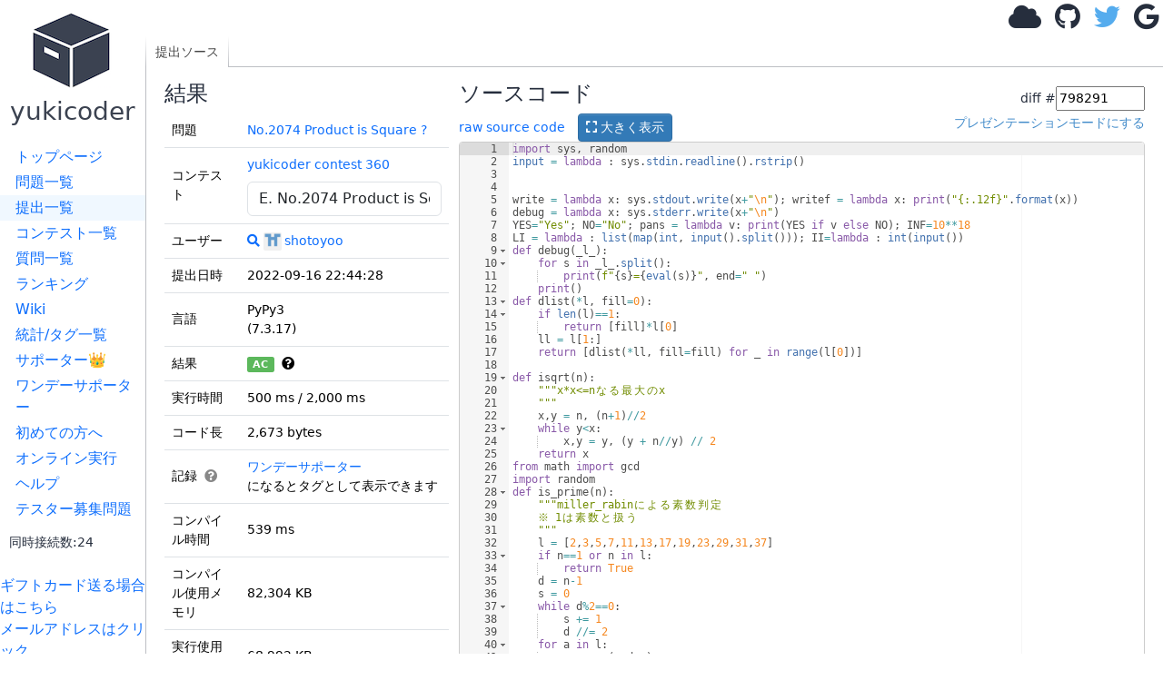

--- FILE ---
content_type: text/html; charset=utf-8
request_url: https://yukicoder.me/submissions/798291
body_size: 6811
content:













<!DOCTYPE html>


    

<html lang="ja">
<head>
    <title> #798291 (PyPy3) No.2074 Product is Square ? - yukicoder</title>
    <link rel="stylesheet" href="//use.fontawesome.com/releases/v5.11.1/css/all.css">
    <link rel="stylesheet" href="//use.fontawesome.com/releases/v5.11.1/css/v4-shims.css">
    <link href="/public/css/icon.css?v=1768111285" rel="stylesheet"/>
    <link rel="stylesheet" href="https://cdn.jsdelivr.net/npm/bootstrap@5.3.3/dist/css/bootstrap.min.css" integrity="sha384-QWTKZyjpPEjISv5WaRU9OFeRpok6YctnYmDr5pNlyT2bRjXh0JMhjY6hW+ALEwIH" crossorigin="anonymous">
    <link href="https://cdnjs.cloudflare.com/ajax/libs/noty/3.1.4/noty.min.css" rel="stylesheet"/>

    <meta name="twitter:card" content="summary">
    <meta name="twitter:site" content="@yukicoder"/>

    <meta property="og:url" content="https://yukicoder.me/submissions/798291"/>
    <meta property="og:title" content=" #798291 (PyPy3) No.2074 Product is Square ? - yukicoder"/>
    <meta property="og:description" content="競技プログラミングの練習サイト"/>
    <meta property="og:image" content="https://yukicoder.me/public/img/icon.png"/>

    <meta name="format-detection" content="email=no,telephone=no,address=no" />

    

    
        <link href="/public/css/submission.css?v=1768111285" rel="stylesheet"/>
    
        <link href="/public/css/base.css?v=1768111285" rel="stylesheet"/>
    

    <script src="/public/js/mathjax_config.js?v=1768111285"></script>

    <link rel="stylesheet" href="https://cdn.jsdelivr.net/npm/katex@0.16.7/dist/katex.min.css" integrity="sha384-3UiQGuEI4TTMaFmGIZumfRPtfKQ3trwQE2JgosJxCnGmQpL/lJdjpcHkaaFwHlcI" crossorigin="anonymous">

    
    <script defer src="https://cdn.jsdelivr.net/npm/katex@0.16.7/dist/katex.min.js" integrity="sha384-G0zcxDFp5LWZtDuRMnBkk3EphCK1lhEf4UEyEM693ka574TZGwo4IWwS6QLzM/2t" crossorigin="anonymous"></script>

    
    <script defer src="https://cdn.jsdelivr.net/npm/katex@0.16.7/dist/contrib/auto-render.min.js" integrity="sha384-+VBxd3r6XgURycqtZ117nYw44OOcIax56Z4dCRWbxyPt0Koah1uHoK0o4+/RRE05" crossorigin="anonymous" ></script>
    


    
    <script async src="https://securepubads.g.doubleclick.net/tag/js/gpt.js"></script>
    <script>
        window.googletag = window.googletag || {cmd: []};
    </script>

    <script src="https://cdn.jsdelivr.net/npm/bootstrap@5.3.3/dist/js/bootstrap.bundle.min.js" integrity="sha384-YvpcrYf0tY3lHB60NNkmXc5s9fDVZLESaAA55NDzOxhy9GkcIdslK1eN7N6jIeHz" crossorigin="anonymous" defer="defer"></script>

    <script type="text/javascript" src="https://cdnjs.cloudflare.com/ajax/libs/noty/3.1.4/noty.min.js"
            defer="defer"></script>
    <script src="https://cdn.jsdelivr.net/npm/js-cookie@2/src/js.cookie.min.js" defer="defer"></script>
    <meta name="csrf-token" content="c3fcfbfddccca6b06c3a79c2a627b629722db2ad508db2aad7c6d8351389b6d2">
    <script src="/public/js/csrf_utils.js?v=1768111285" type="text/javascript" charset="UTF-8" defer="defer"></script>

    
    

    
    
        <script src="/public/js/submissions.show.js?v=1768111285" type="text/javascript" charset="UTF-8" defer="defer"></script>
    
        <script src="/public/js/base.js?v=1768111285" type="text/javascript" charset="UTF-8" defer="defer"></script>
    
        <script src="/public/js/top.js?v=1768111285" type="text/javascript" charset="UTF-8" defer="defer"></script>
    

    <script src="https://cdnjs.cloudflare.com/ajax/libs/ace/1.4.14/ace.js"></script>
    <script src="https://cdnjs.cloudflare.com/ajax/libs/ace/1.4.14/ext-language_tools.min.js"></script>
    <script>
        ace.config.setModuleUrl("ace/mode/kuin", "/public/ace/mode-kuin.js?v=1768111285");
        ace.config.setModuleUrl("ace/theme/kuin", "/public/ace/theme-kuin.js?v=1768111285");
    </script>

    <script type="text/javascript" defer="defer" src="/public/js/analytics.js?v=1768111285"></script>
    
</head>

<body data-is-supporter="false">
<div id="sidebar">
    <div id="home">
        <a href="/">
            <i class="icon-box2"></i>
            <h3>yukicoder</h3></a>
    </div>

    <div id="sidelinks">
        <a href="/" >トップページ</a>
        <a href="/problems" >問題一覧</a>
        <a href="/submissions" class="active">提出一覧</a>
        <a href="/contests" >コンテスト一覧</a>
        <a href="/clarifications" >質問一覧</a>
        <a href="/ranking" >ランキング</a>
        <a href="/wiki" >Wiki</a>
        <a href="/statistics" >統計/タグ一覧</a>
        <a href="/supporter" >サポーター👑</a>
        <a href="/offer" >ワンデーサポーター</a>
        <a href="/wiki/guide">初めての方へ</a>
        <a href="/run" >オンライン実行</a>
        <a href="/help" >ヘルプ</a>
        <a href="/tester_problems" >テスター募集問題</a>
        
        <div style="margin-left: 10px;margin-top: 10px">
            <small>同時接続数:24</small>
        </div>
    </div>
    <br>

    <a target="_blank"  href="https://www.amazon.co.jp/gp/product/B09GDWL5JQ/ref=ewc_sw?smid=&psc=1">ギフトカード送る場合はこちら</a>
    
    <br>
    <a href='#' id="email-copy-link">メールアドレスはクリック</a>


    
    <div id="side_ads">





        <div>
            <a target="_blank" href="https://www.amazon.co.jp/s?k=%E7%AB%B6%E6%8A%80%E3%83%97%E3%83%AD%E3%82%B0%E3%83%A9%E3%83%9F%E3%83%B3%E3%82%B0&__mk_ja_JP=%E3%82%AB%E3%82%BF%E3%82%AB%E3%83%8A&crid=5ZR8WLZNZ835&sprefix=%E3%81%8D%E3%82%87%E3%81%86%E3%81%8E%E3%81%B7%2Caps%2C194&linkCode=ll2&tag=yuki200600-22&linkId=633d9f48ade12ab1c4ac930febb17d1f&language=ja_JP&ref_=as_li_ss_tl">競技プログラミング関連の書籍(Amazonで何か購入される場合もこちらから)</a>
        </div>

        

            <script async src="https://pagead2.googlesyndication.com/pagead/js/adsbygoogle.js?client=ca-pub-9047536254015903" crossorigin="anonymous"></script>
            
            <ins class="adsbygoogle"
                 style="display:block"
                 data-ad-client="ca-pub-9047536254015903"
                 data-ad-slot="6913696108"
                 data-ad-format="auto"></ins>
            <script>
                (adsbygoogle = window.adsbygoogle || []).push({});
            </script>
        


    </div>
</div>
<div id="main">
    

    

    
    <div id="header">
        
            <div id="login">
                <a class="anony-popup" href="#" data-placement="left"><i class="fa fa-cloud"></i></a>
                <a class="login-btn" href="/auth/github"><i class="fa fa-github"></i></a>
                <a class="login-btn" href="/auth/twitter"><i class="fa fa-twitter"></i></a>
                <a class="login-btn" href="/auth/google"><i class="fa fa-google"></i></a>
                <img alt="load_animation" src="/public/img/load.gif" class="d-none"/>
            </div>
        
    </div>

<div id="body">
    <div id="toplinks">
        <div class="left">
            <a href='/submissions/798291' class='active'>提出ソース</a>
            
        </div>
        <div class="right">
        </div>
    </div>
    <div id="content" data-problem-id="8495" data-submission-id="798291"
        data-ace-mode="python" data-source-code-editable="0">
        

        <div class="left">
            <h4>結果</h4>
            

            

            
            <table class="table">
                <tbody>
                    <tr>
                        <td>問題</td>
                        <td>
                            <a href="/problems/no/2074">No.2074 Product is Square ?</a>
                        </td>
                    </tr>
                    
                    <tr>
                        <td>コンテスト</td>
                        <td>
                            <span id="contest-problem-selector-wrapper" data-contest-id="404" data-current-problem-no="2074" data-problem-id="8495"></span>
                        </td>
                    </tr>
                    
                    <tr>
                        <td>ユーザー</td>
                        <td><a href="/problems/no/2074/submissions?submitter=12068"
                                title="このユーザーの提出の表示"><i class="fa fa-search"></i></a>
                            <a href="/users/12068"><img alt="" class="icon" src="https://avatars.githubusercontent.com/u/30399873?v=4">shotoyoo</a>
                        </td>
                    </tr>
                    <tr>
                        <td>提出日時</td>
                        <td>2022-09-16 22:44:28</td>
                    </tr>
                    <tr>
                        <td>言語</td>
                        <td>PyPy3 <br>
                            (7.3.17)
                        </td>
                    </tr>
                    <tr>
                        <td>結果</td>

                        <td>

                            <div id="status_tooltip">
                                <span id="status" class="badge text-bg-success">AC</span>
                                &nbsp;<i class="fa fa-question-circle" data-bs-toggle="tooltip"
                                    title="Accepted : 正解です！"></i>
                            </div>
                            
                        </td>
                    </tr>
                    <tr>
                        <td>実行時間</td>
                        <td>500 ms / 2,000 ms
                            
                        </td>
                    </tr>
                    <tr>
                        <td>コード長</td>
                        <td>2,673 bytes</td>
                    </tr>
                    <tr>
                        <td>記録
                            <span class="record-help-icon" id="record-help-icon">
                                <i class="fa fa-question-circle"></i>
                                <div class="record-help-popup" id="record-help-popup">
                                    <div class="record-help-title">記録タグの例:</div>
                                    <div class="record-help-tags">
                                        <span class="record-tag">初AC</span>
                                        <span class="record-tag">ショートコード</span>
                                        <span class="record-tag">純ショートコード</span>
                                        <span class="record-tag">純主流ショートコード</span>
                                        <span class="record-tag">最速実行時間</span>
                                    </div>
                                </div>
                            </span>
                        </td>
                        <td>
                            <div id="record-tags-container" class="record-tags"></div>
                        </td>
                    </tr>
                    
                    <tr>
                        <td>コンパイル時間</td>
                        <td>539 ms</td>
                    </tr>
                    
                    
                    <tr>
                        <td>コンパイル使用メモリ</td>
                        <td>82,304 KB</td>
                    </tr>
                    
                    
                    <tr>
                        <td>実行使用メモリ</td>
                        <td>68,992 KB</td>
                    </tr>
                    

                    
                    

                    <tr>
                        <td>最終ジャッジ日時</td>
                        <td>2024-12-21 22:04:32</td>
                    </tr>
                    
                    
                    <tr>
                        <td>合計ジャッジ時間</td>
                        <td>9,303 ms</td>
                    </tr>
                    
                    

                    <tr>
                        <td>
                            ジャッジサーバーID<br>（参考情報）
                        </td>
                        <td>
                            judge2 /
                            judge5
                        </td>
                    </tr>
                    <tr>
                        <td></td>
                        <td>
                            
                        </td>
                    </tr>

                </tbody>
            </table>
            


            

            

            
            このコードへのチャレンジ<br>
            （要ログイン）
            

            
            <div id="testcase_table">

                <table class="table">
                    <thead>
                        <tr>
                            <th>ファイルパターン</th>
                            <th>結果</th>
                    </thead>
                    <tbody>
                        
                        
                        <tr>
                            <td>sample</td>
                            <td>
                                
                                
                                
                                <span class="badge text-bg-success">AC</span> * 1
                                
                                
                                
                                
                                
                                
                                
                                
                                
                                
                                
                                
                                
                                
                                
                                
                                
                                
                                
                                
                                
                                
                                
                                
                                
                                
                                
                                
                                
                                
                                
                                
                                
                                
                                
                                
                                
                                
                                
                                
                                
                                
                                
                                
                                
                                
                                
                                
                                
                                
                                
                                
                                
                                
                                
                                
                                
                                
                                
                                
                                
                                
                                
                            </td>
                        </tr>
                        
                        
                        <tr>
                            <td>other</td>
                            <td>
                                
                                
                                
                                <span class="badge text-bg-success">AC</span> * 33
                                
                                
                                
                                
                                
                                
                                
                                
                                
                                
                                
                                
                                
                                
                                
                                
                                
                                
                                
                                
                                
                                
                                
                                
                                
                                
                                
                                
                                
                                
                                
                                
                                
                                
                                
                                
                                
                                
                                
                                
                                
                                
                                
                                
                                
                                
                                
                                
                                
                                
                                
                                
                                
                                
                                
                                
                                
                                
                                
                                
                                
                                
                                
                            </td>
                        </tr>
                        
                    </tbody>
                </table>

                

                
                権限があれば一括ダウンロードができます
                
            </div>
            
        </div>
        <div class="right">

            


            
            

            <h4>ソースコード</h4>
            <form id="diff_form">
                <input type="hidden" name="csrftoken" value="c3fcfbfddccca6b06c3a79c2a627b629722db2ad508db2aad7c6d8351389b6d2" />
                <div>diff #<input id="TSubmissionId" type="number" value="798291" />
                </div>
            </form>
            <div>
                <div style="float:left">
                    <a href="/submissions/798291/source">raw source code</a>
                    <button id="show_code_modal_btn" class="btn btn-sm btn-primary" style="margin-left: 10px;">
                        <i class="fas fa-expand"></i> 大きく表示
                    </button>
                </div>
                <div id="editor_presentation_mode" style="float:right">
                </div>
                <br style=" clear: right;">
            </div>
            <div style="margin-top: 10px;margin-bottom: 10px">
                
            </div>


            
            <pre id="code" class="tex2jax_ignore" style="height: 2000px; min-height: 100px;">import sys, random
input = lambda : sys.stdin.readline().rstrip()


write = lambda x: sys.stdout.write(x&#43;&#34;\n&#34;); writef = lambda x: print(&#34;{:.12f}&#34;.format(x))
debug = lambda x: sys.stderr.write(x&#43;&#34;\n&#34;)
YES=&#34;Yes&#34;; NO=&#34;No&#34;; pans = lambda v: print(YES if v else NO); INF=10**18
LI = lambda : list(map(int, input().split())); II=lambda : int(input())
def debug(_l_):
    for s in _l_.split():
        print(f&#34;{s}={eval(s)}&#34;, end=&#34; &#34;)
    print()
def dlist(*l, fill=0):
    if len(l)==1:
        return [fill]*l[0]
    ll = l[1:]
    return [dlist(*ll, fill=fill) for _ in range(l[0])]

def isqrt(n):
    &#34;&#34;&#34;x*x&lt;=nなる最大のx
    &#34;&#34;&#34;
    x,y = n, (n&#43;1)//2
    while y&lt;x:
        x,y = y, (y &#43; n//y) // 2
    return x
from math import gcd
import random
def is_prime(n):
    &#34;&#34;&#34;miller_rabinによる素数判定
    ※ 1は素数と扱う
    &#34;&#34;&#34;
    l = [2,3,5,7,11,13,17,19,23,29,31,37]
    if n==1 or n in l:
        return True
    d = n-1
    s = 0
    while d%2==0:
        s &#43;= 1
        d //= 2
    for a in l:
        v = pow(a,d,n)
        if v==1 or v==n-1:
            continue
        for _ in range(s):
            v = v*v % n
            if v==n-1:
                break
        else:
            return False
    return True
def rho(n):
    &#34;&#34;&#34;nを割り切る3以上の素数を返す(素数のときnを返す)
    &#34;&#34;&#34;
    if is_prime(n):
        return n
    while True:
        x = y = random.randint(1,n-1)
        g = 1
        while g==1:
            x = (x*x - 3) % n
            y = (y*y - 3) % n
            y = (y*y - 3) % n
            g = gcd((x-y), n)
        if g&gt;1:
            return rho(g)
def factor(n):
    &#34;&#34;&#34;高速な素因数分解
    &#34;&#34;&#34;
    n0 = n
    if n in _d:
        return _d[n0]
    if n==1:
        return {}
    f = is_prime(n)
    if f:
        _d[n0] = {n:1}
        return {n:1}
    ans = {}
    while n%2==0:
        ans.setdefault(2, 0)
        ans[2] &#43;= 1
        n //= 2
    v = rho(n)
    while v!=n and n&gt;1:
        ans.setdefault(v, 0)
        while n%v==0:
            n //= v
            ans[v] &#43;= 1
        if n&gt;3 and is_prime(n):
            ans.setdefault(n,0)
            ans[n] &#43;= 1
            _d[n0] = ans
            return ans
        v = rho(n)
    if n&gt;1:
        ans.setdefault(n, 0)
        ans[n] &#43;= 1
    _d[n0] = ans
    return ans
t = II()
_d = {}
for _ in range(t):
    n = int(input())
    a = list(map(int, input().split()))
    from math import gcd
    for i in range(n):
        for j in range(i&#43;1,n):
            g = gcd(a[i], a[j])
            a[i] //= g
            a[j] //= g
        if isqrt(a[i])**2!=a[i]:
            ans = 0
            break
    else:
        ans = 1
    pans(ans)</pre>


            <div>
                
                
                <a id="favorite_btn" class="btn btn-default btn-sm" href="#">
                    <i id="favorite_star" class="fas fa-heart"></i> 
                    <span id="favorite_num">0</span> 
                </a>
                <a href="https://twitter.com/share" class="twitter-share-button">Tweet</a>
                <script>
                    !function (d, s, id) {
                        var js, fjs = d.getElementsByTagName(s)[0], p = /^http:/.test(d.location) ? 'http' : 'https';
                        if (!d.getElementById(id)) {
                            js = d.createElement(s);
                            js.id = id;
                            js.src = p + '://platform.twitter.com/widgets.js';
                            fjs.parentNode.insertBefore(js, fjs);
                        }
                    }(document, 'script', 'twitter-wjs');

                </script>
            </div>
            

            
        </div>
    </div>
    <div>
        
    </div>
</div>


<style>
     
    body > .modal-backdrop {
        display: none !important;
    }
     
    body.modal-open #toplinks {
        z-index: 0;
    }
     
    #source_code_modal {
        background-color: rgba(0, 0, 0, 0.3);
        z-index: 10000;
    }
     
    #source_code_modal .modal-dialog {
        background-color: #fff;
        border-radius: 6px;
        width: 90%;
        max-width: 1400px;
        margin: 30px auto;
    }
     
    #source_code_modal .modal-content {
        box-shadow: 0 5px 30px rgba(0,0,0,0.3);
        border: none;
    }
     
    #source_code_modal .modal-header {
        border-bottom: 1px solid #e5e5e5;
        padding: 10px 15px;
    }
     
    #source_code_modal .modal-body {
        padding: 0;
        max-height: calc(90vh - 110px);
        overflow: auto;
    }
     
    #modal_code_editor {
        width: 100%;
        min-height: 300px;
    }
</style>
<div id="source_code_modal" class="modal" tabindex="-1" role="dialog" aria-labelledby="sourceCodeModalLabel" aria-hidden="true">
    <div class="modal-dialog modal-lg" role="document">
        <div class="modal-content">
            <div class="modal-header">
                <h4 class="modal-title" id="source_code_modal_title">PyPy3 (7.3.17)</h4>
                <button type="button" class="btn-close" data-bs-dismiss="modal" aria-label="閉じる"></button>
            </div>
            <div class="modal-body">
                <div id="modal_code_editor"></div>
            </div>
            <div class="modal-footer">
                <button type="button" class="btn btn-primary" data-bs-dismiss="modal">閉じる</button>
            </div>
        </div>
    </div>
</div>

		<div id="footer">
		</div>
	</div>
    <script type="module" src="/public/js/components/problem-favorite-button.js?v=1768111285"></script>
</body>
</html>


--- FILE ---
content_type: text/html; charset=utf-8
request_url: https://www.google.com/recaptcha/api2/aframe
body_size: 266
content:
<!DOCTYPE HTML><html><head><meta http-equiv="content-type" content="text/html; charset=UTF-8"></head><body><script nonce="2M-JoY15015zybknh9MZSQ">/** Anti-fraud and anti-abuse applications only. See google.com/recaptcha */ try{var clients={'sodar':'https://pagead2.googlesyndication.com/pagead/sodar?'};window.addEventListener("message",function(a){try{if(a.source===window.parent){var b=JSON.parse(a.data);var c=clients[b['id']];if(c){var d=document.createElement('img');d.src=c+b['params']+'&rc='+(localStorage.getItem("rc::a")?sessionStorage.getItem("rc::b"):"");window.document.body.appendChild(d);sessionStorage.setItem("rc::e",parseInt(sessionStorage.getItem("rc::e")||0)+1);localStorage.setItem("rc::h",'1768939128935');}}}catch(b){}});window.parent.postMessage("_grecaptcha_ready", "*");}catch(b){}</script></body></html>